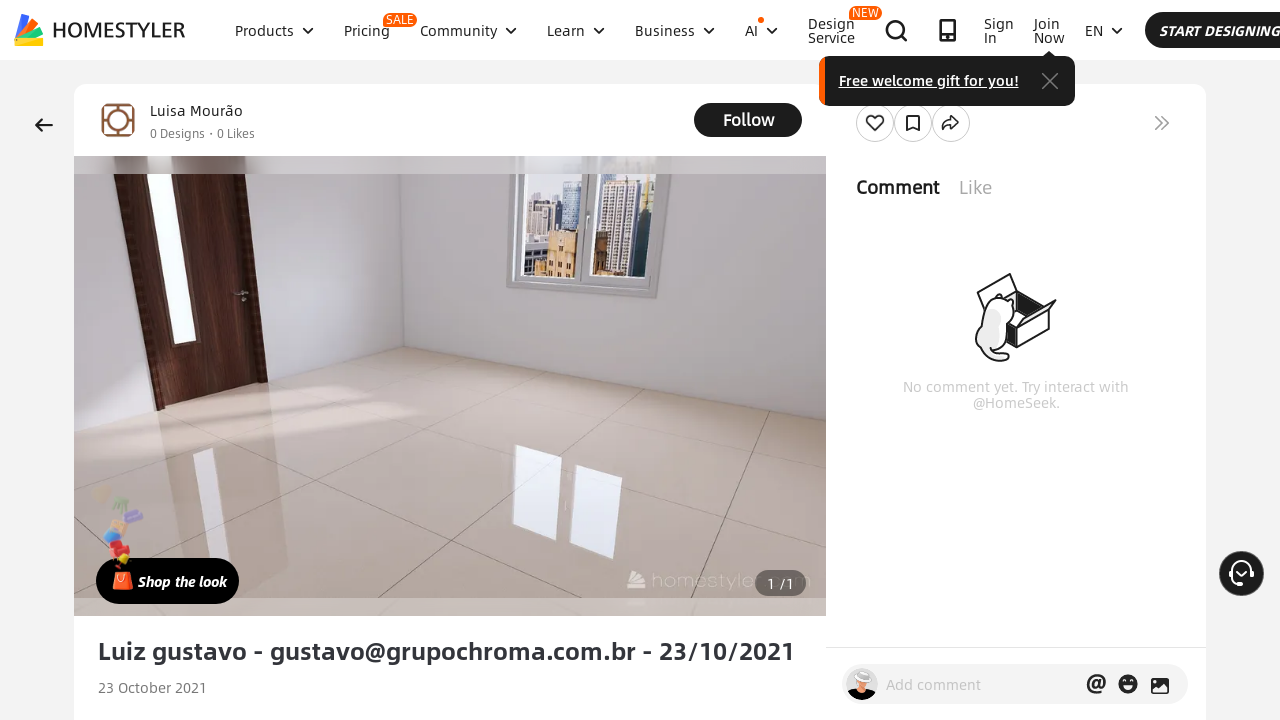

--- FILE ---
content_type: text/html; charset=utf-8
request_url: https://www.google.com/recaptcha/api2/aframe
body_size: 183
content:
<!DOCTYPE HTML><html><head><meta http-equiv="content-type" content="text/html; charset=UTF-8"></head><body><script nonce="Lnif507KtD61lSFFyAz_Vw">/** Anti-fraud and anti-abuse applications only. See google.com/recaptcha */ try{var clients={'sodar':'https://pagead2.googlesyndication.com/pagead/sodar?'};window.addEventListener("message",function(a){try{if(a.source===window.parent){var b=JSON.parse(a.data);var c=clients[b['id']];if(c){var d=document.createElement('img');d.src=c+b['params']+'&rc='+(localStorage.getItem("rc::a")?sessionStorage.getItem("rc::b"):"");window.document.body.appendChild(d);sessionStorage.setItem("rc::e",parseInt(sessionStorage.getItem("rc::e")||0)+1);localStorage.setItem("rc::h",'1768748040872');}}}catch(b){}});window.parent.postMessage("_grecaptcha_ready", "*");}catch(b){}</script></body></html>

--- FILE ---
content_type: application/javascript
request_url: https://gj.mmstat.com/eg.js?t=1768748027443
body_size: 85
content:
window.goldlog=(window.goldlog||{});goldlog.Etag="/OHzIRnfYEQCAQOTfkRAvPPY";goldlog.stag=2;

--- FILE ---
content_type: application/javascript
request_url: https://gj.mmstat.com/eg.js?t=1768748036579
body_size: -74
content:
window.goldlog=(window.goldlog||{});goldlog.Etag="/OHzIRnfYEQCAQOTfkRAvPPY";goldlog.stag=1;